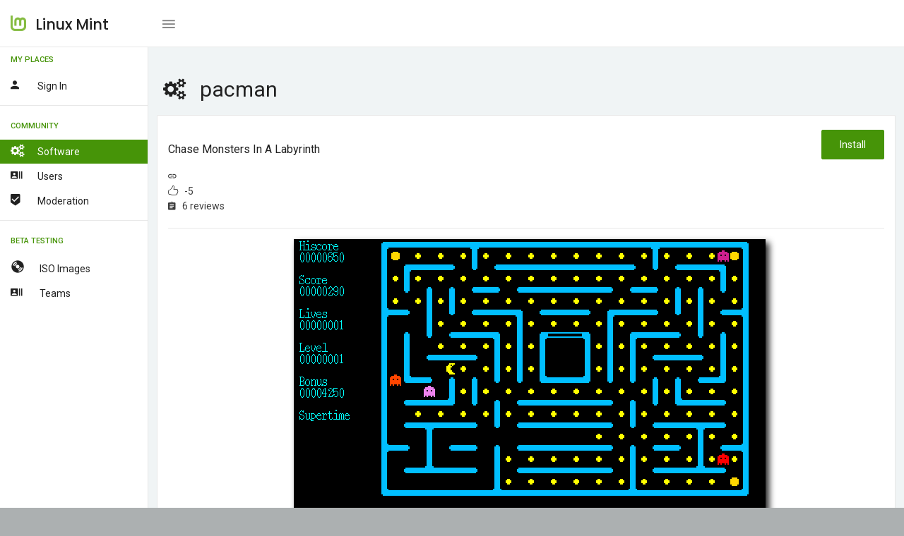

--- FILE ---
content_type: text/html; charset=UTF-8
request_url: https://community.linuxmint.com/software/view/pacman
body_size: 2630
content:

<!DOCTYPE html>
<html lang="en">
<head>
    <meta charset="UTF-8" />
	<meta name="viewport" content="width=device-width, initial-scale=1.0, maximum-scale=1.0, user-scalable=no" />
	<title>Linux Mint - Community</title>
	<meta name="description" content="Linux Mint - Community" />
	<meta name="keywords" content="community, linux mint" />
	<meta name="author" content="Linux Mint"/>

	<!-- Favicon -->
	<link rel="shortcut icon" href="/favicon.ico">
	<link rel="icon" href="/favicon.ico" type="image/x-icon">

	<!-- Morris Charts CSS -->
    <link href="/vendors/bower_components/morris.js/morris.css" rel="stylesheet" type="text/css"/>

	<!-- Data table CSS -->
	<link href="/vendors/bower_components/datatables/media/css/jquery.dataTables.min.css" rel="stylesheet" type="text/css"/>

	<link href="/vendors/bower_components/jquery-toast-plugin/dist/jquery.toast.min.css" rel="stylesheet" type="text/css">

	<!-- Custom CSS -->
	<link href="/css/style.css" rel="stylesheet" type="text/css">
	<link href="/css/mint.css" rel="stylesheet" type="text/css">
</head>

<body>
    <div class="wrapper box-layout theme-1-active pimary-color-green">
		<!-- Top Menu Items -->
		<nav class="navbar navbar-inverse navbar-fixed-top">
			<div class="mobile-only-brand pull-left">
				<div class="nav-header pull-left">
					<div class="logo-wrap">
						<a href="/">
							<img class="brand-img" src="/img/logo.png" alt="brand"/>
							<span class="brand-text">Linux Mint</span>
						</a>
					</div>
				</div>
				<a id="toggle_nav_btn" class="toggle-left-nav-btn inline-block ml-20 pull-left" href="javascript:void(0);"><i class="zmdi zmdi-menu"></i></a>
				<a id="toggle_mobile_nav" class="mobile-only-view" href="javascript:void(0);"><i class="zmdi zmdi-more"></i></a>
			</div>

			
		</nav>
		<!-- /Top Menu Items -->

		<!-- Left Sidebar Menu -->
		<div class="fixed-sidebar-left">
			<ul class="nav navbar-nav side-nav nicescroll-bar">

								<li class="navigation-header">
					<span>My Places</span>
					<i class="zmdi zmdi-more"></i>
				</li>
				<li>
					<a class="" href="/auth/login"><div class="pull-left"><i class="zmdi zmdi-account mr-20"></i><span class="right-nav-text">Sign in</span></div><div class="clearfix"></div></a>
				</li>
				
				<li><hr class="light-grey-hr mb-10"/></li>

				<li class="navigation-header">
					<span>Community</span>
					<i class="zmdi zmdi-more"></i>
				</li>
				<li>
					<a class="active" href="/software"><div class="pull-left"><i class="fa fa-cogs mr-20"></i><span class="right-nav-text">Software</span></div><div class="clearfix"></div></a>
					<a class="" href="/user/search"><div class="pull-left"><i class="zmdi zmdi-accounts-list mr-20"></i><span class="right-nav-text">Users</span></div><div class="clearfix"></div></a>
					<a class="" href="/user/moderators"><div class="pull-left"><i class="zmdi zmdi-badge-check mr-20"></i><span class="right-nav-text">Moderation</span></div><div class="clearfix"></div></a>
				</li>
				<li><hr class="light-grey-hr mb-10"/></li>

				<li class="navigation-header">
					<span>Beta Testing</span>
					<i class="zmdi zmdi-more"></i>
				</li>
				<li>
					<a class="" href="/iso"><div class="pull-left"><i class="glyphicon glyphicon-cd mr-20"></i><span class="right-nav-text">
					ISO Images</span></div><div class="clearfix"></div></a>
										<a class="" href="/iso/team"><div class="pull-left"><i class="zmdi zmdi-accounts-list mr-20"></i><span class="right-nav-text">
					Teams</span></div><div class="clearfix"></div></a>
				</li>
			</ul>
		</div>
		<!-- /Left Sidebar Menu -->

       <!-- Main Content -->
		<div class="page-wrapper">
            <div class="container-fluid pt-25">
<h3><i class="fa fa-cogs mr-20"></i>pacman</h3>

<!-- Row -->
<div class="row">
    <div class="col-sm-12">
        <div class="panel panel-default card-view">
            <div class="panel-heading">
                <div class="pull-left">
                    <h6>Chase Monsters in a Labyrinth </h6>
                    <i class="zmdi zmdi-link"></i> &nbsp; <a href=""></a> <br/>
                    <i class="icon-like"></i> &nbsp; -5 <br/>
                    <i class="zmdi zmdi-assignment"></i> &nbsp; 6 reviews                </div>
                <div class="pull-right">
                    <a href="apt://pacman"><button class="btn btn-success">Install</button></a>
                </div>
                <div class="clearfix"></div>
            </div>
            <div class="panel-wrapper collapse in">
                <hr class="light-grey-hr ma-0"/>
                <div class="panel-body">
                    <div class="user-generated-content">
                                                    <center>
                                <a href="/img/screenshots/pacman.png"><img class="img img-responsive" src="/img/screenshots/pacman.png"></a><br/><br/>
                            </center>
                                                You are Pacman, and you are supposed to eat all the small dots to get to the next level. You are also supposed to keep away from the ghosts, if they take you, you lose one life, unless you have eaten a large dot, then you can, for a limited amount of time, chase and eat the ghosts. There is also bonus available, for a limited amount of time. An X gives just points, but a little pacman gives an extra life.                    </div>
                </div>
            </div>
        </div>
    </div>
</div>
<!-- /Row -->




<div class="row">
    <div class="col-sm-12">
        <div class="panel panel-default border-panel  review-box card-view">
            <div class="panel-heading">
                <div class="pull-left">
                    <h6 class="panel-title txt-dark">Latest reviews</h6>
                </div>
                <div class="clearfix"></div>
            </div>
            <div class="panel-wrapper collapse in">
            <div class="panel-body row pa-0">
                    <div class="streamline">
                                            <div class="sl-item">
                            <div class="sl-content">
                                <div class="pull-right">
                                    <b><font size="6" color="#c15353">1</font></b>
                                </div>
                                                                <div class="inline-block pull-left">
                                    <a href="https://community.linuxmint.com/user/view/149748"><img class="img-circle" height=30 src=/uploads/avatars/149748.jpg></a>                                    <span class="reviewer font-13">
                                        <a href="javascript:void(0)" class="inline-block capitalize-font  mb-5"><a href="https://community.linuxmint.com/user/view/149748">Fonzie</a></a>
                                    </span>
                                    <span class="inline-block font-13  mb-5">
                                        7 months ago
                                    </span>
                                </div>
                                <div class="clearfix"></div>
                                <p class="mt-5 mint-content">The controls are very sluggish indeed, and the game runs at about 1 FPS. There is also no music or sound.</p>
                            </div>
                        </div>
                                                <div class="sl-item">
                            <div class="sl-content">
                                <div class="pull-right">
                                    <b><font size="6" color="#c15353">2</font></b>
                                </div>
                                                                <div class="inline-block pull-left">
                                    <a href="https://community.linuxmint.com/user/view/116412"><img class="img-circle" height=30 src=/uploads/avatars/116412.jpg></a>                                    <span class="reviewer font-13">
                                        <a href="javascript:void(0)" class="inline-block capitalize-font  mb-5"><a href="https://community.linuxmint.com/user/view/116412">lib2know</a></a>
                                    </span>
                                    <span class="inline-block font-13  mb-5">
                                        10 years ago
                                    </span>
                                </div>
                                <div class="clearfix"></div>
                                <p class="mt-5 mint-content">i thought it's a package manager ;-)</p>
                            </div>
                        </div>
                                                <div class="sl-item">
                            <div class="sl-content">
                                <div class="pull-right">
                                    <b><font size="6" color="#c15353">2</font></b>
                                </div>
                                                                <div class="inline-block pull-left">
                                    <a href="https://community.linuxmint.com/user/view/32978"><img class="img-circle" height=30 src=/img/default_avatar.jpg></a>                                    <span class="reviewer font-13">
                                        <a href="javascript:void(0)" class="inline-block capitalize-font  mb-5"><a href="https://community.linuxmint.com/user/view/32978">kald</a></a>
                                    </span>
                                    <span class="inline-block font-13  mb-5">
                                        10 years ago
                                    </span>
                                </div>
                                <div class="clearfix"></div>
                                <p class="mt-5 mint-content">How to pause the game?</p>
                            </div>
                        </div>
                                                <div class="sl-item">
                            <div class="sl-content">
                                <div class="pull-right">
                                    <b><font size="6" color="#c15353">2</font></b>
                                </div>
                                                                <div class="inline-block pull-left">
                                    <a href="https://community.linuxmint.com/user/view/37013"><img class="img-circle" height=30 src=/uploads/avatars/37013.jpg></a>                                    <span class="reviewer font-13">
                                        <a href="javascript:void(0)" class="inline-block capitalize-font  mb-5"><a href="https://community.linuxmint.com/user/view/37013">Odysseys</a></a>
                                    </span>
                                    <span class="inline-block font-13  mb-5">
                                        13 years ago
                                    </span>
                                </div>
                                <div class="clearfix"></div>
                                <p class="mt-5 mint-content">Sluggish.</p>
                            </div>
                        </div>
                                                <div class="sl-item">
                            <div class="sl-content">
                                <div class="pull-right">
                                    <b><font size="6" color="#8cc153">5</font></b>
                                </div>
                                                                <div class="inline-block pull-left">
                                    <a href="https://community.linuxmint.com/user/view/8217"><img class="img-circle" height=30 src=/img/default_avatar.jpg></a>                                    <span class="reviewer font-13">
                                        <a href="javascript:void(0)" class="inline-block capitalize-font  mb-5"><a href="https://community.linuxmint.com/user/view/8217">pvnkmrksk</a></a>
                                    </span>
                                    <span class="inline-block font-13  mb-5">
                                        14 years ago
                                    </span>
                                </div>
                                <div class="clearfix"></div>
                                <p class="mt-5 mint-content">For the size of 29Kb, a worth it game!! Not a hi-texh game. Simple and it works.</p>
                            </div>
                        </div>
                                                <div class="sl-item">
                            <div class="sl-content">
                                <div class="pull-right">
                                    <b><font size="6" color="#c15353">1</font></b>
                                </div>
                                                                <div class="inline-block pull-left">
                                    <a href="https://community.linuxmint.com/user/view/11048"><img class="img-circle" height=30 src=/uploads/avatars/11048.jpg></a>                                    <span class="reviewer font-13">
                                        <a href="javascript:void(0)" class="inline-block capitalize-font  mb-5"><a href="https://community.linuxmint.com/user/view/11048">dagon</a></a>
                                    </span>
                                    <span class="inline-block font-13  mb-5">
                                        14 years ago
                                    </span>
                                </div>
                                <div class="clearfix"></div>
                                <p class="mt-5 mint-content">This would work on an original gameboy. You deserve better than this...</p>
                            </div>
                        </div>
                                            </div>
                </div>
            </div>
        </div>
    </div>
</div>
<!-- /Row -->

      </div> <!-- container-fluid pt-25 -->

    </div>
        <!-- /Main Content -->

    </div>
    <!-- /#wrapper -->

  <!-- JavaScript -->

    <!-- jQuery -->
    <script src="/vendors/bower_components/jquery/dist/jquery.min.js"></script>

    <!-- Bootstrap Core JavaScript -->
    <script src="/vendors/bower_components/bootstrap/dist/js/bootstrap.min.js"></script>

  <!-- Tinymce JavaScript -->
  <script src="/vendors/bower_components/tinymce/tinymce.min.js"></script>

  <!-- Tinymce Wysuhtml5 Init JavaScript -->
  <script src="/js/tinymce-data.js"></script>

  <!-- Data table JavaScript -->
  <script src="/vendors/bower_components/datatables/media/js/jquery.dataTables.min.js"></script>

  <!-- Bootstrap Daterangepicker JavaScript -->
  <script src="/vendors/bower_components/dropify/dist/js/dropify.min.js"></script>

  <!-- Form Flie Upload Data JavaScript -->
  <script src="/js/form-file-upload-data.js"></script>

  <!-- Slimscroll JavaScript -->
  <script src="/js/jquery.slimscroll.js"></script>

  <!-- simpleWeather JavaScript -->
  <script src="/vendors/bower_components/moment/min/moment.min.js"></script>
  <script src="/vendors/bower_components/simpleWeather/jquery.simpleWeather.min.js"></script>
  <script src="/js/simpleweather-data.js"></script>

  <!-- Progressbar Animation JavaScript -->
  <script src="/vendors/bower_components/waypoints/lib/jquery.waypoints.min.js"></script>
  <script src="/vendors/bower_components/jquery.counterup/jquery.counterup.min.js"></script>

  <!-- Fancy Dropdown JS -->
  <script src="/js/dropdown-bootstrap-extended.js"></script>

  <!-- Sparkline JavaScript -->
  <script src="/vendors/jquery.sparkline/dist/jquery.sparkline.min.js"></script>

  <!-- Owl JavaScript -->
  <script src="/vendors/bower_components/owl.carousel/dist/owl.carousel.min.js"></script>

  <!-- ChartJS JavaScript -->
  <script src="/vendors/chart.js/Chart.min.js"></script>

  <!-- Morris Charts JavaScript -->
    <script src="/vendors/bower_components/raphael/raphael.min.js"></script>
    <script src="/vendors/bower_components/morris.js/morris.min.js"></script>
    <script src="/vendors/bower_components/jquery-toast-plugin/dist/jquery.toast.min.js"></script>

  <!-- Switchery JavaScript -->
  <script src="/vendors/bower_components/switchery/dist/switchery.min.js"></script>

  <!-- Init JavaScript -->
  <script src="/js/init.js"></script>
  <script src="/js/dashboard-data.js"></script>
</body>

</html>


--- FILE ---
content_type: text/css
request_url: https://community.linuxmint.com/css/pe-icon-7-styles.css
body_size: 1392
content:
@charset "UTF-8";
/********************
*** Icon font details ***
*********************/
#content {
  padding-top: 20px; }

.font-icon-list {
  padding: 20px 0px 0px 0px;
  margin-bottom: 20px; }

.font-icon-list:hover {
  cursor: pointer; }

.font-icon-detail {
  text-align: center; }

.font-icon-detail span:first-child {
  display: inline-block;
  transition: color 150ms linear, background 150ms linear, font-size 150ms linear, width 150ms;
  padding: 10px 0px;
  width: 70px;
  font-size: 48px;
  color: #1a1a1a;
  border: 1px solid #eaeaea;
  border-radius: 3px; }

.font-icon-name {
  font-size: 13px;
  margin-top: 15px;
  display: block;
  text-align: center;
  width: 100%;
  padding: 0;
  border: 0; }

.font-icon-name:focus, .font-icon-name:active {
  outline: none; }

.font-icon-code {
  max-height: 0;
  overflow: hidden;
  text-align: center;
  opacity: 0;
  transition: max-height 200ms linear, opacity 200ms linear; }

.font-icon-code.show {
  max-height: 200px;
  opacity: 1; }

.code-value, .unicode, .unicode-text {
  background: none;
  text-align: center;
  border: none;
  color: #a0a0a0; }

.code-value {
  display: block;
  width: 100%; }

.unicode, .unicode-text {
  color: #a0a0a0; }

.unicode {
  float: left;
  font-family: "Pe-icon-7-stroke";
  text-align: right;
  width: 38%;
  padding-right: 5px; }

.unicode-text {
  text-align: left;
  float: left;
  display: inline-block;
  width: 100px;
  border: none; }

.unicode-text:focus,
.unicode-text:active {
  outline: none; }

.font-icon-list:hover .font-icon-name,
.font-icon-list:hover .code-value,
.font-icon-list:hover .unicode,
.font-icon-list:hover .unicode-text,
.font-icon-detail.zeroclipboard-is-hover .font-icon-name,
.font-icon-detail.zeroclipboard-is-hover + .font-icon-code .code-value,
.font-icon-detail.zeroclipboard-is-hover + .font-icon-code .unicode,
.font-icon-detail.zeroclipboard-is-hover + .font-icon-code .unicode-text {
  cursor: text;
  color: #1a1a1a; }

.font-icon-list:hover .font-icon-detail span:first-child,
.font-icon-detail.zeroclipboard-is-hover span:first-child {
  color: #fff;
  background: #1a1a1a; }

.size16 .font-icon-detail span:first-child {
  width: 38px; }

.size32 .font-icon-detail span:first-child {
  width: 54px; }

.size64 .font-icon-detail span:first-child {
  width: 86px; }

.size80 .font-icon-detail span:first-child {
  width: 102px; }

.size96 .font-icon-detail span:first-child {
  width: 118px; }

.size112 .font-icon-detail span:first-child {
  width: 134px; }

.size128 .font-icon-detail span:first-child {
  width: 150px; }

.font-icon-name::-moz-selection,
.code-value::-moz-selection,
.unicode::-moz-selection,
.unicode-text::-moz-selection,
.font-icon-name::-moz-selection {
  background: #aadce2;
  color: #1a1a1a; }

.font-icon-name::selection,
.code-value::selection,
.unicode::selection,
.unicode-text::selection,
.font-icon-name::selection {
  background: #aadce2;
  color: #1a1a1a; }

.font-icon-name::-moz-selection,
.code-value::-moz-selection,
.unicode::-moz-selection,
.unicode-text::-moz-selection,
.font-icon-name::-moz-selection {
  background: #aadce2;
  color: #1a1a1a; }

.dark .font-icon-name::-moz-selection,
.dark .code-value::-moz-selection,
.dark .unicode::-moz-selection,
.dark .unicode-text::-moz-selection,
.dark .font-icon-name::-moz-selection {
  color: white; }

.dark .font-icon-name::selection,
.dark .code-value::selection,
.dark .unicode::selection,
.dark .unicode-text::selection,
.dark .font-icon-name::selection {
  color: white; }

.dark .font-icon-name::-moz-selection,
.dark .code-value::-moz-selection,
.dark .unicode::-moz-selection,
.dark .unicode-text::-moz-selection,
.dark .font-icon-name::-moz-selection {
  color: white; }

/********************
*** Download box ***
*********************/
#download_box {
  background: #fff;
  padding: 44px 0px 34px 0px;
  text-align: center;
  border-top: 1px solid #eaeaea; }
  #download_box .download {
    height: 72px;
    line-height: 72px;
    padding: 0px 38px 0px 44px;
    font-size: 18px; }
  #download_box span {
    margin-left: 15px;
    vertical-align: middle;
    font-size: 34px; }

/********************
*** Footer ***
*********************/
.main-footer {
  font-size: 13px;
  text-align: center;
  padding: 30px 0px;
  margin-top: 60px;
  background-color: #1a1a1a; }

/********************
*** Dark style ***
*********************/
body.dark {
  background: #1a1a1a; }

.dark .font_options {
  background: #171717;
  border-top: 1px solid #282828;
  border-bottom: 1px solid #282828; }

.dark .navbar-nav > li {
  border-left: 1px solid #282828; }

.dark .navbar-nav > li.size_select {
  border-right: 1px solid #282828; }

.dark #nav.affix {
  background: rgba(23, 23, 23, 0.8); }

.dark #content {
  background: #1a1a1a; }

.dark strong {
  color: #fff; }

.dark .checkbox + label:before {
  background: #323232;
  border: 1px solid #000;
  color: #a0a0a0; }

.dark .font-icon-detail span:first-child {
  border: 1px solid #2b2b2b;
  color: #fff; }

.dark .font-icon-list, .dark .code-value {
  color: #a0a0a0; }

.dark .font-icon-name {
  background-color: #1a1a1a; }

.dark .font-icon-list:hover .font-icon-detail span:first-child,
.dark .font-icon-detail.zeroclipboard-is-hover span:first-child {
  color: #1a1a1a;
  background: #fff; }

.dark .font-icon-list:hover .font-icon-name,
.dark .font-icon-list:hover .code-value,
.dark .font-icon-list:hover .unicode,
.dark .font-icon-list:hover .unicode-text,
.dark .font-icon-detail.zeroclipboard-is-hover .font-icon-name,
.dark .font-icon-detail.zeroclipboard-is-hover + .font-icon-code .code-value,
.dark .font-icon-detail.zeroclipboard-is-hover + .font-icon-code .unicode,
.dark .font-icon-detail.zeroclipboard-is-hover + .font-icon-code .unicode-text {
  color: #fff; }

/*******************************
*** RESPONSIVE Media Queries ***
********************************/
@media (max-width: 767px) {
  #showcase h2 {
    font-size: 20px;
    padding-bottom: 20px;
    line-height: 1.3em; }

  .navbar-collapse.in {
    overflow: visible; }

  .navbar-collapse.in,
  .navbar-collapse.collapsing {
    box-shadow: inset 0 1px 0 #eaeaea; }

  .bootstrap-select.btn-group .dropdown-menu {
    position: absolute; }

  .navbar-header {
    padding: 0px 20px; }

  .bg-switch {
    position: absolute;
    top: 10px;
    right: 40px; }

  .navbar-nav > li.size_select,
  .dark .navbar-nav > li.size_select {
    border: none;
    position: absolute;
    top: 58px;
    right: 5px; }

  .navbar-nav > li,
  .dark .navbar-nav > li {
    border: none; }

  .bootstrap-select.open {
    border: 1px solid #eaeaea;
    border-bottom: none; }

  .bootstrap-select.btn-group .dropdown-menu {
    min-width: 133px; }

  .bootstrap-select > .btn {
    padding: 0px 30px 0px 0px; }

  .unicode {
    width: 47%; }

  /* Dark style*/
  .dark .navbar-collapse.in,
  .dark .navbar-collapse.collapsing {
    box-shadow: inset 0 1px 0 #282828; }

  .dark .navbar-toggle {
    color: #fff; }

  .dark .bootstrap-select.btn-group .dropdown-menu {
    min-width: 134px;
    margin-left: -1px; }

  .dark .btn-group.open .dropdown-toggle,
  .dark .btn-group.open .dropdown-toggle:focus {
    border: none; } }
@media (max-width: 480px) {
  #showcase h1 {
    font-size: 56px; }

  .unicode {
    width: 45%; } }

/*# sourceMappingURL=style.css.map */
